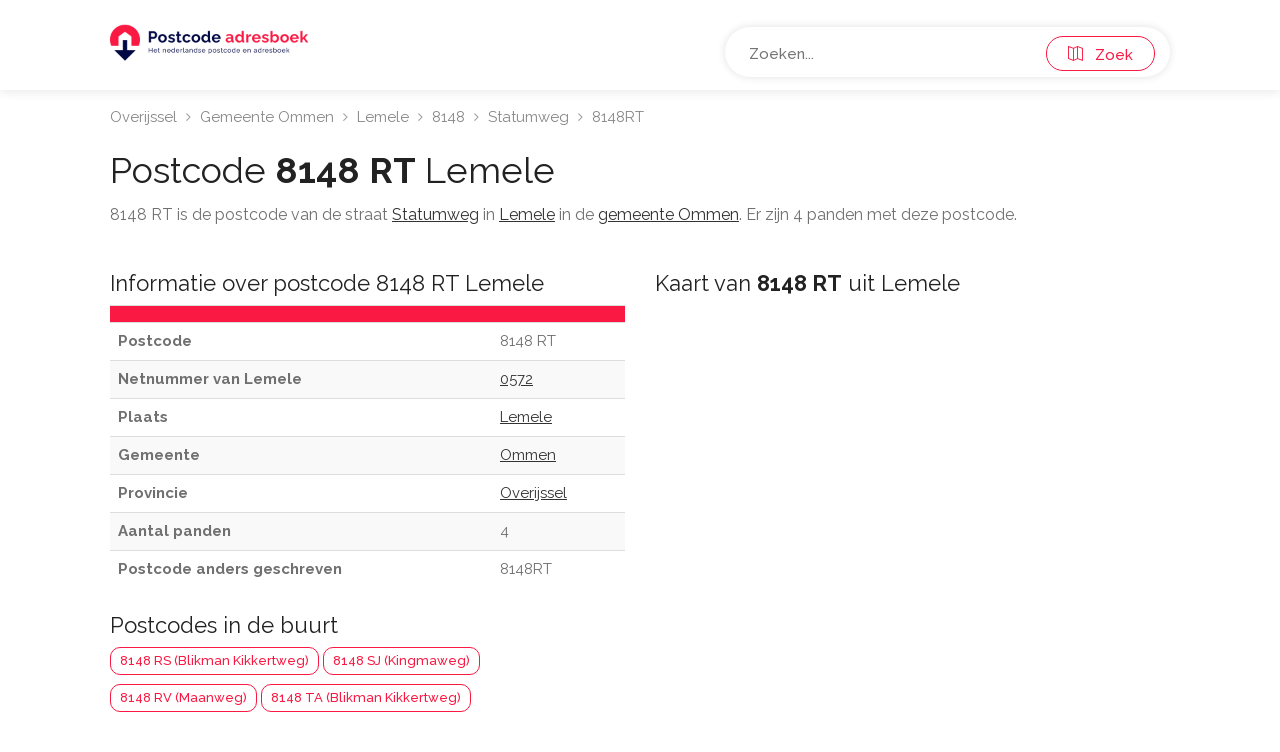

--- FILE ---
content_type: text/html; charset=UTF-8
request_url: https://www.postcode-adresboek.nl/postcode-8148rt
body_size: 2553
content:
<!DOCTYPE html>
<html lang="nl">
<head>
 <title>Postcode 8148 RT Statumweg Lemele - Postcodeadresboek.nl</title>
<meta name="robots" content="index, follow">
<meta name="description" content="8148RT is de postcode van de straat Statumweg in Lemele.">
 <meta http-equiv="Content-Type" content="text/html; charset=utf-8">
 <meta name="publisher" content="Wux (wux.nl)">
 <meta name="author" content="Postcode Adresboek">

 <base href="https://www.postcode-adresboek.nl">
 <link rel="stylesheet" href="https://www.postcode-adresboek.nl/css/app.css">

 <meta name="viewport" content="width=device-width, initial-scale=1, maximum-scale=5">

 <script type="text/javascript" src="/js/jquery-3.4.1.min.js"></script>

 <script src="/js/bootstrap3-typeahead.min.js"></script> 
 <script async src="https://www.googletagmanager.com/gtag/js?id=UA-39715376-1"></script>
 <script>
 window.dataLayer = window.dataLayer || [];
 function gtag(){dataLayer.push(arguments);}
 gtag('js', new Date());

 gtag('config', 'UA-39715376-1');
 </script>

 <script defer data-domain="postcode-adresboek.nl" src="https://plausible.io/js/plausible.js"></script>

 
 <script>
 function menuFunctionUnsticky() {
 var value = document.getElementById("menuSearchIDUnsticky").value;
 window.location.replace("/results?q=" + value);
 }

 function menuFunctionSticky() {
 var value = document.getElementById("menuSearchIDSticky").value;
 window.location.replace("/results?q=" + value);
 }
 </script>

 <meta name="propeller" content="4bed7d8d262c35692d15703fedd3389b">
</head>

<body>
<div id="wrapper" class="mm-page mm-slideout">
<header id="header-container">
 <div id="header">
 <div class="container">
 <div class="left-side">
 <div>
 <a href="/"><img src="/images/postcode-logo.png" alt="Postcode logo" width="200" height="50px"></a>
 </div>

 
 
 </div>
 <div class="right-side">
 <div class="header-widget">
 <div class="custom">
 
 <div class="custom-item">
 <input name="menuSearch" id="menuSearchIDUnsticky" type="text" class="menu" placeholder="Zoeken..." value="" autocomplete="off" spellcheck="false">
 <script type="text/javascript">
 var path = "https://www.postcode-adresboek.nl/autocomplete";
 $('input.menu').typeahead( {
 minLength: 3,
 delay: 0,
 source: function (query, process) {
 return $.get(path, { query: query }, function (data) {
 console.log(data);
 return process(data);
 });
 },
 displayText: function(item) {
 return item.display
 },
 afterSelect: function(item) {
 this.$element[0].value = item.display
 window.location.href = item.href;
 },
 })
 </script>

 </div>
 <button type="submit" onclick="menuFunctionUnsticky()" id="menuButtonIdUnsticky" class="menu-button"><i class="sl sl-icon-map"></i> &nbsp; Zoek</button>
 </div>
 
 
 </div>
 </div>
 <!-- Right Side Content / End -->

 </div>
 </div>
 <div id="header" class="cloned unsticky">
 <div class="container">
 
 <!-- Left Side Content -->
 <div class="left-side">
 
 <!-- Logo -->
 <div>
 <a href="/"><img src="/images/postcode-logo.png" alt="Postcode logo" width="200" height="50px"></a>
 </div>

 <!-- Mobile Navigation -->
 

 <!-- Main Navigation -->
 <nav id="navigation" class="">
 <ul id="responsive">
 </ul>
 </nav>
 
 <!-- Main Navigation / End -->
 
 </div>
 <!-- Left Side Content / End -->


 <!-- Right Side Content / End -->
 <div class="right-side">
 <div class="header-widget">
 <div class="custom">
 
 <div class="custom-item">
 <input name="menuSearch" id="menuSearchIDSticky" type="text" class="menu" placeholder="Zoeken..." value="" autocomplete="off" spellcheck="false">
 
 <script type="text/javascript">

 var path = "https://www.postcode-adresboek.nl/autocomplete";
 $('input.menu').typeahead( {
 minLength: 3,
 delay: 0,
 source: function (query, process) {
 return $.get(path, { query: query }, function (data) {
 console.log(data);
 return process(data);
 });
 },
 displayText: function(item) {
 return item.display
 },
 afterSelect: function(item) {
 this.$element[0].value = item.display
 window.location.href = item.href;
 },
 })
 </script>

 </div>

 <button type="submit" onclick="menuFunctionSticky()" id="menuButtonIdSticky" class="menu-button"><i class="sl sl-icon-map"></i> &nbsp; Zoek</button>
 </div>
 
 
 </div>
 </div>
 </div>
 </div>
</header>

<div class="clearfix"></div>



<div class="container">
 <div class="row">
 <div class="col-md-12">
 <nav id="breadcrumbs">
 <ul>
 <li>
 <a href="https://www.postcode-adresboek.nl/provincie-overijssel">
 Overijssel
 </a>
 </li>
 <li>
 <a href="https://www.postcode-adresboek.nl/gemeente-ommen">
 Gemeente Ommen
 </a>
 </li>
 <li>
 <a href="https://www.postcode-adresboek.nl/postcode-lemele">
 Lemele
 </a>
 </li>
 <li>
 <a href="https://www.postcode-adresboek.nl/postcode-8148">
 8148
 </a>
 </li>
 <li>
 <a href="https://www.postcode-adresboek.nl/straat-statumweg-lemele">
 Statumweg
 </a>
 </li>
 <li>
 8148RT
 </li>
 </ul>
 <script type="application/ld+json">
 {
 "@context": "http://schema.org",
 "@type": "BreadcrumbList",
 "ItemListElement": [
 {
 "@type": "ListItem",
 "position": 1,
 "item": {
 "@id": "https://www.postcode-adresboek.nl/provincie-overijssel",
 "name": "Overijssel"
 }
 },
 {
 "@type": "ListItem",
 "position": 2,
 "item": {
 "@id": "https://www.postcode-adresboek.nl/gemeente-ommen",
 "name": "Gemeente Ommen"
 }
 },
 {
 "@type": "ListItem",
 "position": 3,
 "item": {
 "@id": "https://www.postcode-adresboek.nl/postcode-lemele",
 "name": "Lemele"
 }
 },
 {
 "@type": "ListItem",
 "position": 4,
 "item": {
 "@id": "https://www.postcode-adresboek.nl/postcode-8148",
 "name": 8148
 }
 },
 {
 "@type": "ListItem",
 "position": 5,
 "item": {
 "@id": "https://www.postcode-adresboek.nl/straat-statumweg-lemele",
 "name": "Statumweg"
 }
 },
 {
 "@type": "ListItem",
 "position": 6,
 "item": {
 "@id": "https://www.postcode-adresboek.nl/postcode-8148rt",
 "name": "8148RT"
 }
 }
 ]
}
 </script>
 </nav>
 <h1 class="pageTitle">Postcode <b>8148 RT</b> Lemele</h1>
 <p>
 8148 RT is de postcode van de straat <a href="https://www.postcode-adresboek.nl/straat-statumweg-lemele"><u class="style-1">Statumweg</u></a> in 
 <a href="https://www.postcode-adresboek.nl/postcode-lemele"><u class="style-1">Lemele</u></a>
 in de <a href="https://www.postcode-adresboek.nl/gemeente-ommen"><u class="style-1">gemeente Ommen</u></a>. Er zijn 4 panden met deze postcode.
 </p>
 </div>
 </div>
</div>


<div class="container">
 <div class="provinces">
 
 
 
 
 <div class="row">
 <div class="col-md-6">
 <h2>Informatie over postcode 8148 RT Lemele</h2>
 <table class="table table-responsive table-striped">
 <tbody>
 <tr style="background-color: #f91942">
 <th></th>
 <th></th>
 </tr>
 <tr>
 <th>Postcode</th>
 <td>8148 RT</td>
 </tr>
 <tr>
 <th>Netnummer van Lemele</th>
 <td><a href="https://www.postcode-adresboek.nl/netnummer-0572"><u class="style-1">0572</u></a></td>
 </tr>
 <tr>
 <th>Plaats</th>
 <td><a href="https://www.postcode-adresboek.nl/postcode-lemele"><u class="style-1">Lemele</u></a></td>
 </tr>
 <tr>
 <th>Gemeente</th>
 <td><a href="https://www.postcode-adresboek.nl/gemeente-ommen"><u class="style-1">Ommen</u></a></td>
 </tr>
 <tr>
 <th>Provincie</th>
 <td><a href="https://www.postcode-adresboek.nl/provincie-overijssel"><u class="style-1">Overijssel</u></a></td>
 </tr>
 <tr>
 <th>Aantal panden</th>
 <td>4</td>
 </tr>
 <tr>
 <th>Postcode anders geschreven</th>
 <td>8148RT</td>
 </tr>
 </tbody>
 </table>

 <h2>Postcodes in de buurt</b></h2>
 <a class="link-button" href="https://www.postcode-adresboek.nl/postcode-8148rs">8148 RS (Blikman Kikkertweg)</a>
 <a class="link-button" href="https://www.postcode-adresboek.nl/postcode-8148sj">8148 SJ (Kingmaweg)</a>
 <a class="link-button" href="https://www.postcode-adresboek.nl/postcode-8148rv">8148 RV (Maanweg)</a>
 <a class="link-button" href="https://www.postcode-adresboek.nl/postcode-8148ta">8148 TA (Blikman Kikkertweg)</a>
 <a class="link-button" href="https://www.postcode-adresboek.nl/postcode-8148sl">8148 SL (Nieuwe Berkendijk)</a>
 <a class="link-button" href="https://www.postcode-adresboek.nl/postcode-8148sk">8148 SK (Knuvendijk)</a>
 <a class="link-button" href="https://www.postcode-adresboek.nl/postcode-8148rr">8148 RR (Valkweg)</a>
 <a class="link-button" href="https://www.postcode-adresboek.nl/postcode-8148rm">8148 RM (Glintweg)</a>
 <a class="link-button" href="https://www.postcode-adresboek.nl/postcode-8148tb">8148 TB (Statumweg)</a>
 <a class="link-button" href="https://www.postcode-adresboek.nl/postcode-8148sh">8148 SH (Vossebeltsweg)</a>
 

 
 </div>
 <div class="col-md-6">
 <h2>Kaart van <b>8148 RT</b> uit Lemele</h2>
 <iframe 
 title="Kaart"
 width="100%" 
 height="630" 
 frameborder="0" 
 scrolling="no" 
 marginheight="0" 
 marginwidth="0"
 load="lazy"
 src="https://maps.google.com/maps?width=100%25&amp;height=600&amp;hl=nl&amp;q=+(8148RT Lemele Ommen)&amp;t=&amp;z=13&amp;ie=UTF8&amp;iwloc=B&amp;output=embed">
 </iframe> 

 <h2>Panden</h2>
 <table class="table table-striped">
 <thead>
 <tr style="background-color: #f91942">
 <th colspan="100%"></th>
 </tr>
 <tr>
 <th>Straat</th>
 <th>Nummer</th>
 </tr>
 </thead>
 <tbody>
 <tr>
 <td>
 <a href="https://www.postcode-adresboek.nl/straat-statumweg-lemele">
 <u class="style-1">Statumweg</u>
 </a>
 </td>
 
 <td>
 <a href="https://www.postcode-adresboek.nl/pand-statumweg-21a-lemele">
 <u class="style-1">21 a </u>
 </a>
 </td>
 </tr>
 <tr>
 <td>
 <a href="https://www.postcode-adresboek.nl/straat-statumweg-lemele">
 <u class="style-1">Statumweg</u>
 </a>
 </td>
 
 <td>
 <a href="https://www.postcode-adresboek.nl/pand-statumweg-22-lemele">
 <u class="style-1">22 </u>
 </a>
 </td>
 </tr>
 <tr>
 <td>
 <a href="https://www.postcode-adresboek.nl/straat-statumweg-lemele">
 <u class="style-1">Statumweg</u>
 </a>
 </td>
 
 <td>
 <a href="https://www.postcode-adresboek.nl/pand-statumweg-23-lemele">
 <u class="style-1">23 </u>
 </a>
 </td>
 </tr>
 <tr>
 <td>
 <a href="https://www.postcode-adresboek.nl/straat-statumweg-lemele">
 <u class="style-1">Statumweg</u>
 </a>
 </td>
 
 <td>
 <a href="https://www.postcode-adresboek.nl/pand-statumweg-25-lemele">
 <u class="style-1">25 </u>
 </a>
 </td>
 </tr>
 </tbody>
 </table>
 </div>
 </div>
 </div>
</div>
 


<br style="clear: both;">
<br style="clear: both;">
<br style="clear: both;">


<div id="footer" class="sticky-footer">
 <!-- Main -->
 <div class="container">
 <div class="row">
 <div class="col-md-6 col-sm-6">
 <img src="/images/postcode-logo.png" alt="Postcode logo" width="200" height="50px">
 <br><br>
 <p>Wilt u een postcode zoeken of een adres zoeken of adressen zoeken? Dit Postcodes Adressenboek heeft de postcodes van alle plaatsen uit Nederland.</p>
 </div>

 <div class="col-md-6 col-sm-6">
 <h3 class="h4">Handige Links</h3>
 <ul class="footer-links">
 <li><a href="/grootste-plaatsen-nederland">Grootste steden</a></li>
 <li><a href="/grootste-gemeentes-nederland">Grootste gemeentes</a></li>
 <li><a href="/links">Links</a></li>
 <li><a href="/partners">Partners</a></li>
 <li><a href="/provincies">Provincies</a></li>
 <li><a href="/plaatsen">Plaatsen</a></li>
 </ul>

 <ul class="footer-links">
 <li><a href="/blogs">Blogs</a></li>
 <li><a href="/samenwerken">Samenwerken</a></li>
 <li><a href="/privacybeleid">Privacybeleid</a></li>
 <li><a href="/disclaimer">Disclaimer</a></li>
 
 </ul>

 <ul class="footer-links">
 <li><a href="/dashboard">Dashboard</a></li>
 <li><a href="/sitemap">Sitemap</a></li>
 <li><a href="/postcode-kaart">Postcode kaart</a></li>
 </ul>
 <div class="clearfix"></div>
 </div>
 </div>
 
 <div class="row">
 <div class="col-md-12">
 <div class="copyrights">© 2009-2026 Postcodeadresboek.nl. Alle rechten onder voorbehoud.</div>
 </div>
 </div>

 </div>

</div>

<div id="backtotop" class=""><a href="#"></a></div>

<script type="text/javascript" src="/js/jquery-3.4.1.min.js"></script>
<script type="text/javascript" src="/js/jpanelmenu.min.js"></script>
<script type="text/javascript" src="/js/chosen.min.js"></script>
<script type="text/javascript" src="/js/slick.min.js"></script>
<script type="text/javascript" src="/js/rangeslider.min.js"></script>
<script type="text/javascript" src="/js/mmenu.min.js"></script>
<script type="text/javascript" src="/js/magnific-popup.min.js"></script>
<script type="text/javascript" src="/js/jquery-ui.min.js"></script>
<script type="text/javascript" src="/js/tooltips.min.js"></script>
<script type="text/javascript" src="/js/counterup.min.js"></script>
<script type="text/javascript" src="/js/waypoints.min.js"></script>
<script type="text/javascript" src="/js/app.js"></script>

<script>
var unstickyInput = document.getElementById("menuSearchIDUnsticky");
unstickyInput.addEventListener("keyup", function(event) {
 if (event.keyCode === 13) {
 event.preventDefault();
 document.getElementById("menuButtonIdUnsticky").click();
 }
});

var stickyInput = document.getElementById("menuSearchIDSticky");
stickyInput.addEventListener("keyup", function(event) {
 if (event.keyCode === 13) {
 event.preventDefault();
 document.getElementById("menuButtonIdSticky").click();
 }
});
</script>

</body>
</html>